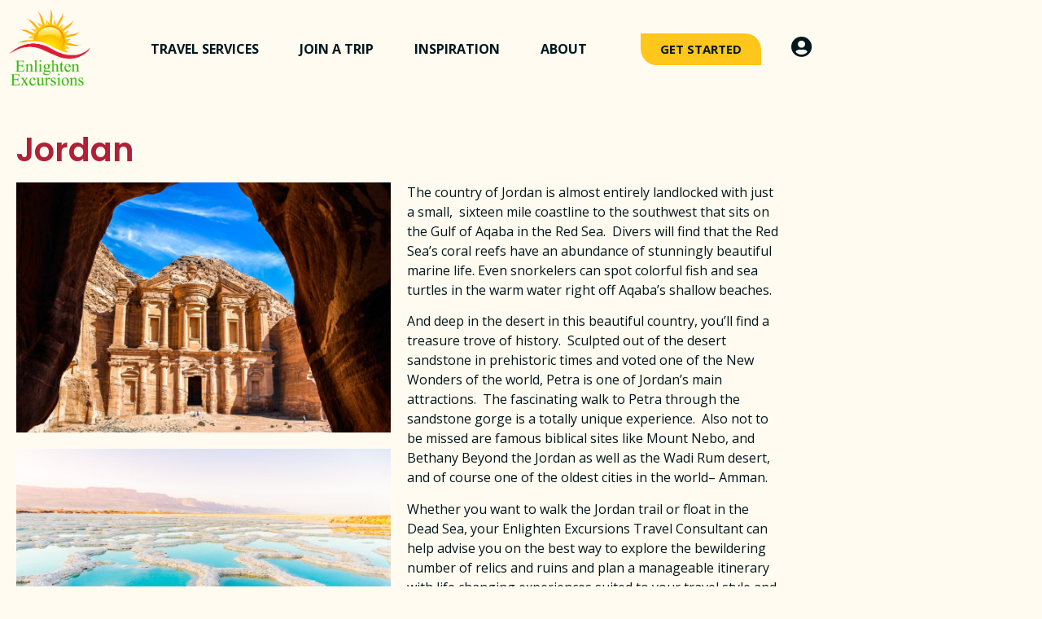

--- FILE ---
content_type: text/css; charset=UTF-8
request_url: https://enlightenexcursions.com/wp-content/uploads/elementor/css/post-2814.css?ver=1768534296
body_size: 1564
content:
.elementor-2814 .elementor-element.elementor-element-423659e0{border-style:solid;border-width:3px 0px 0px 0px;border-color:var( --e-global-color-2494341 );margin-top:5%;margin-bottom:0%;padding:50px 0px 50px 0px;}.elementor-2814 .elementor-element.elementor-element-1d6a1371 > .elementor-element-populated{margin:0% 20% 0% 0%;--e-column-margin-right:20%;--e-column-margin-left:0%;}.elementor-widget-theme-site-logo .widget-image-caption{color:var( --e-global-color-text );font-family:var( --e-global-typography-text-font-family ), Sans-serif;font-weight:var( --e-global-typography-text-font-weight );}.elementor-2814 .elementor-element.elementor-element-a4cd272 > .elementor-widget-container{margin:-35px 0px 0px 0px;padding:0px 0px 0px 0px;}.elementor-2814 .elementor-element.elementor-element-a4cd272 img{width:120px;}.elementor-widget-text-editor{font-family:var( --e-global-typography-text-font-family ), Sans-serif;font-weight:var( --e-global-typography-text-font-weight );color:var( --e-global-color-text );}.elementor-widget-text-editor.elementor-drop-cap-view-stacked .elementor-drop-cap{background-color:var( --e-global-color-primary );}.elementor-widget-text-editor.elementor-drop-cap-view-framed .elementor-drop-cap, .elementor-widget-text-editor.elementor-drop-cap-view-default .elementor-drop-cap{color:var( --e-global-color-primary );border-color:var( --e-global-color-primary );}.elementor-2814 .elementor-element.elementor-element-6f5d5d3a{font-size:14px;font-weight:normal;line-height:1.8em;color:rgba(84,89,95,0.79);}.elementor-widget-image .widget-image-caption{color:var( --e-global-color-text );font-family:var( --e-global-typography-text-font-family ), Sans-serif;font-weight:var( --e-global-typography-text-font-weight );}.elementor-2814 .elementor-element.elementor-element-e5f8c68{text-align:start;}.elementor-2814 .elementor-element.elementor-element-e5f8c68 img{max-width:200px;}.elementor-2814 .elementor-element.elementor-element-323fdd > .elementor-element-populated{margin:0px 0px 0px 0px;--e-column-margin-right:0px;--e-column-margin-left:0px;padding:0px 0px 0px 0px;}.elementor-widget-heading .elementor-heading-title{font-family:var( --e-global-typography-primary-font-family ), Sans-serif;font-weight:var( --e-global-typography-primary-font-weight );color:var( --e-global-color-primary );}.elementor-2814 .elementor-element.elementor-element-3227c8a8 .elementor-heading-title{font-size:18px;font-weight:500;color:var( --e-global-color-2494341 );}.elementor-2814 .elementor-element.elementor-element-26ca952b{margin-top:0px;margin-bottom:0px;}.elementor-widget-icon-list .elementor-icon-list-item:not(:last-child):after{border-color:var( --e-global-color-text );}.elementor-widget-icon-list .elementor-icon-list-icon i{color:var( --e-global-color-primary );}.elementor-widget-icon-list .elementor-icon-list-icon svg{fill:var( --e-global-color-primary );}.elementor-widget-icon-list .elementor-icon-list-item > .elementor-icon-list-text, .elementor-widget-icon-list .elementor-icon-list-item > a{font-family:var( --e-global-typography-text-font-family ), Sans-serif;font-weight:var( --e-global-typography-text-font-weight );}.elementor-widget-icon-list .elementor-icon-list-text{color:var( --e-global-color-secondary );}.elementor-2814 .elementor-element.elementor-element-3ff797c9 .elementor-icon-list-items:not(.elementor-inline-items) .elementor-icon-list-item:not(:last-child){padding-block-end:calc(14px/2);}.elementor-2814 .elementor-element.elementor-element-3ff797c9 .elementor-icon-list-items:not(.elementor-inline-items) .elementor-icon-list-item:not(:first-child){margin-block-start:calc(14px/2);}.elementor-2814 .elementor-element.elementor-element-3ff797c9 .elementor-icon-list-items.elementor-inline-items .elementor-icon-list-item{margin-inline:calc(14px/2);}.elementor-2814 .elementor-element.elementor-element-3ff797c9 .elementor-icon-list-items.elementor-inline-items{margin-inline:calc(-14px/2);}.elementor-2814 .elementor-element.elementor-element-3ff797c9 .elementor-icon-list-items.elementor-inline-items .elementor-icon-list-item:after{inset-inline-end:calc(-14px/2);}.elementor-2814 .elementor-element.elementor-element-3ff797c9 .elementor-icon-list-icon i{color:rgba(0,0,0,0.23);transition:color 0.3s;}.elementor-2814 .elementor-element.elementor-element-3ff797c9 .elementor-icon-list-icon svg{fill:rgba(0,0,0,0.23);transition:fill 0.3s;}.elementor-2814 .elementor-element.elementor-element-3ff797c9{--e-icon-list-icon-size:13px;--icon-vertical-offset:0px;}.elementor-2814 .elementor-element.elementor-element-3ff797c9 .elementor-icon-list-icon{padding-inline-end:9px;}.elementor-2814 .elementor-element.elementor-element-3ff797c9 .elementor-icon-list-item > .elementor-icon-list-text, .elementor-2814 .elementor-element.elementor-element-3ff797c9 .elementor-icon-list-item > a{font-size:13px;font-weight:normal;}.elementor-2814 .elementor-element.elementor-element-3ff797c9 .elementor-icon-list-text{color:rgba(0,0,0,0.79);transition:color 0.3s;}.elementor-2814 .elementor-element.elementor-element-3ff797c9 .elementor-icon-list-item:hover .elementor-icon-list-text{color:var( --e-global-color-2494341 );}.elementor-2814 .elementor-element.elementor-element-13c7bda1 .elementor-icon-list-items:not(.elementor-inline-items) .elementor-icon-list-item:not(:last-child){padding-block-end:calc(14px/2);}.elementor-2814 .elementor-element.elementor-element-13c7bda1 .elementor-icon-list-items:not(.elementor-inline-items) .elementor-icon-list-item:not(:first-child){margin-block-start:calc(14px/2);}.elementor-2814 .elementor-element.elementor-element-13c7bda1 .elementor-icon-list-items.elementor-inline-items .elementor-icon-list-item{margin-inline:calc(14px/2);}.elementor-2814 .elementor-element.elementor-element-13c7bda1 .elementor-icon-list-items.elementor-inline-items{margin-inline:calc(-14px/2);}.elementor-2814 .elementor-element.elementor-element-13c7bda1 .elementor-icon-list-items.elementor-inline-items .elementor-icon-list-item:after{inset-inline-end:calc(-14px/2);}.elementor-2814 .elementor-element.elementor-element-13c7bda1 .elementor-icon-list-icon i{color:rgba(0,0,0,0.23);transition:color 0.3s;}.elementor-2814 .elementor-element.elementor-element-13c7bda1 .elementor-icon-list-icon svg{fill:rgba(0,0,0,0.23);transition:fill 0.3s;}.elementor-2814 .elementor-element.elementor-element-13c7bda1{--e-icon-list-icon-size:13px;--icon-vertical-offset:0px;}.elementor-2814 .elementor-element.elementor-element-13c7bda1 .elementor-icon-list-icon{padding-inline-end:9px;}.elementor-2814 .elementor-element.elementor-element-13c7bda1 .elementor-icon-list-item > .elementor-icon-list-text, .elementor-2814 .elementor-element.elementor-element-13c7bda1 .elementor-icon-list-item > a{font-size:13px;font-weight:normal;}.elementor-2814 .elementor-element.elementor-element-13c7bda1 .elementor-icon-list-text{color:rgba(0,0,0,0.79);transition:color 0.3s;}.elementor-2814 .elementor-element.elementor-element-13c7bda1 .elementor-icon-list-item:hover .elementor-icon-list-text{color:var( --e-global-color-2494341 );}.elementor-2814 .elementor-element.elementor-element-75140797{--grid-template-columns:repeat(0, auto);--icon-size:12px;--grid-column-gap:5px;--grid-row-gap:0px;}.elementor-2814 .elementor-element.elementor-element-75140797 > .elementor-widget-container{margin:30px 0px 0px 0px;}.elementor-2814 .elementor-element.elementor-element-75140797 .elementor-social-icon{--icon-padding:0.9em;}.elementor-2814 .elementor-element.elementor-element-3d981e0 > .elementor-element-populated{padding:0% 5% 0% 5%;}.elementor-2814 .elementor-element.elementor-element-4ac26db3 .elementor-heading-title{font-size:18px;font-weight:500;color:var( --e-global-color-2494341 );}.elementor-widget-form .elementor-field-group > label, .elementor-widget-form .elementor-field-subgroup label{color:var( --e-global-color-text );}.elementor-widget-form .elementor-field-group > label{font-family:var( --e-global-typography-text-font-family ), Sans-serif;font-weight:var( --e-global-typography-text-font-weight );}.elementor-widget-form .elementor-field-type-html{color:var( --e-global-color-text );font-family:var( --e-global-typography-text-font-family ), Sans-serif;font-weight:var( --e-global-typography-text-font-weight );}.elementor-widget-form .elementor-field-group .elementor-field{color:var( --e-global-color-text );}.elementor-widget-form .elementor-field-group .elementor-field, .elementor-widget-form .elementor-field-subgroup label{font-family:var( --e-global-typography-text-font-family ), Sans-serif;font-weight:var( --e-global-typography-text-font-weight );}.elementor-widget-form .elementor-button{font-family:var( --e-global-typography-accent-font-family ), Sans-serif;font-weight:var( --e-global-typography-accent-font-weight );}.elementor-widget-form .e-form__buttons__wrapper__button-next{background-color:var( --e-global-color-accent );}.elementor-widget-form .elementor-button[type="submit"]{background-color:var( --e-global-color-accent );}.elementor-widget-form .e-form__buttons__wrapper__button-previous{background-color:var( --e-global-color-accent );}.elementor-widget-form .elementor-message{font-family:var( --e-global-typography-text-font-family ), Sans-serif;font-weight:var( --e-global-typography-text-font-weight );}.elementor-widget-form .e-form__indicators__indicator, .elementor-widget-form .e-form__indicators__indicator__label{font-family:var( --e-global-typography-accent-font-family ), Sans-serif;font-weight:var( --e-global-typography-accent-font-weight );}.elementor-widget-form{--e-form-steps-indicator-inactive-primary-color:var( --e-global-color-text );--e-form-steps-indicator-active-primary-color:var( --e-global-color-accent );--e-form-steps-indicator-completed-primary-color:var( --e-global-color-accent );--e-form-steps-indicator-progress-color:var( --e-global-color-accent );--e-form-steps-indicator-progress-background-color:var( --e-global-color-text );--e-form-steps-indicator-progress-meter-color:var( --e-global-color-text );}.elementor-widget-form .e-form__indicators__indicator__progress__meter{font-family:var( --e-global-typography-accent-font-family ), Sans-serif;font-weight:var( --e-global-typography-accent-font-weight );}.elementor-2814 .elementor-element.elementor-element-660b29f8 .elementor-field-group{padding-right:calc( 10px/2 );padding-left:calc( 10px/2 );margin-bottom:10px;}.elementor-2814 .elementor-element.elementor-element-660b29f8 .elementor-form-fields-wrapper{margin-left:calc( -10px/2 );margin-right:calc( -10px/2 );margin-bottom:-10px;}.elementor-2814 .elementor-element.elementor-element-660b29f8 .elementor-field-group.recaptcha_v3-bottomleft, .elementor-2814 .elementor-element.elementor-element-660b29f8 .elementor-field-group.recaptcha_v3-bottomright{margin-bottom:0;}body.rtl .elementor-2814 .elementor-element.elementor-element-660b29f8 .elementor-labels-inline .elementor-field-group > label{padding-left:0px;}body:not(.rtl) .elementor-2814 .elementor-element.elementor-element-660b29f8 .elementor-labels-inline .elementor-field-group > label{padding-right:0px;}body .elementor-2814 .elementor-element.elementor-element-660b29f8 .elementor-labels-above .elementor-field-group > label{padding-bottom:0px;}.elementor-2814 .elementor-element.elementor-element-660b29f8 .elementor-field-type-html{padding-bottom:0px;}.elementor-2814 .elementor-element.elementor-element-660b29f8 .elementor-field-group .elementor-field, .elementor-2814 .elementor-element.elementor-element-660b29f8 .elementor-field-subgroup label{font-size:13px;}.elementor-2814 .elementor-element.elementor-element-660b29f8 .elementor-field-group .elementor-field:not(.elementor-select-wrapper){background-color:#ffffff;border-color:#c9c9c9;border-radius:0px 0px 0px 0px;}.elementor-2814 .elementor-element.elementor-element-660b29f8 .elementor-field-group .elementor-select-wrapper select{background-color:#ffffff;border-color:#c9c9c9;border-radius:0px 0px 0px 0px;}.elementor-2814 .elementor-element.elementor-element-660b29f8 .elementor-field-group .elementor-select-wrapper::before{color:#c9c9c9;}.elementor-2814 .elementor-element.elementor-element-660b29f8 .elementor-button{font-size:13px;text-transform:uppercase;letter-spacing:4.9px;border-radius:0px 0px 0px 0px;}.elementor-2814 .elementor-element.elementor-element-660b29f8 .e-form__buttons__wrapper__button-next{background-color:var( --e-global-color-2494341 );color:#ffffff;}.elementor-2814 .elementor-element.elementor-element-660b29f8 .elementor-button[type="submit"]{background-color:var( --e-global-color-2494341 );color:#ffffff;}.elementor-2814 .elementor-element.elementor-element-660b29f8 .elementor-button[type="submit"] svg *{fill:#ffffff;}.elementor-2814 .elementor-element.elementor-element-660b29f8 .e-form__buttons__wrapper__button-previous{color:#ffffff;}.elementor-2814 .elementor-element.elementor-element-660b29f8 .e-form__buttons__wrapper__button-next:hover{background-color:#1c1c1c;color:#ffffff;}.elementor-2814 .elementor-element.elementor-element-660b29f8 .elementor-button[type="submit"]:hover{background-color:#1c1c1c;color:#ffffff;}.elementor-2814 .elementor-element.elementor-element-660b29f8 .elementor-button[type="submit"]:hover svg *{fill:#ffffff;}.elementor-2814 .elementor-element.elementor-element-660b29f8 .e-form__buttons__wrapper__button-previous:hover{color:#ffffff;}.elementor-2814 .elementor-element.elementor-element-660b29f8{--e-form-steps-indicators-spacing:20px;--e-form-steps-indicator-padding:30px;--e-form-steps-indicator-inactive-secondary-color:#ffffff;--e-form-steps-indicator-active-secondary-color:#ffffff;--e-form-steps-indicator-completed-secondary-color:#ffffff;--e-form-steps-divider-width:1px;--e-form-steps-divider-gap:10px;}.elementor-2814 .elementor-element.elementor-element-484bfff > .elementor-container > .elementor-column > .elementor-widget-wrap{align-content:center;align-items:center;}.elementor-2814 .elementor-element.elementor-element-484bfff:not(.elementor-motion-effects-element-type-background), .elementor-2814 .elementor-element.elementor-element-484bfff > .elementor-motion-effects-container > .elementor-motion-effects-layer{background-color:#FFFFFF;}.elementor-2814 .elementor-element.elementor-element-484bfff{transition:background 0.3s, border 0.3s, border-radius 0.3s, box-shadow 0.3s;margin-top:0px;margin-bottom:0px;padding:12px 0px 14px 0px;}.elementor-2814 .elementor-element.elementor-element-484bfff > .elementor-background-overlay{transition:background 0.3s, border-radius 0.3s, opacity 0.3s;}.elementor-2814 .elementor-element.elementor-element-a7f8ce0 > .elementor-container > .elementor-column > .elementor-widget-wrap{align-content:center;align-items:center;}.elementor-2814 .elementor-element.elementor-element-a7f8ce0:not(.elementor-motion-effects-element-type-background), .elementor-2814 .elementor-element.elementor-element-a7f8ce0 > .elementor-motion-effects-container > .elementor-motion-effects-layer{background-color:var( --e-global-color-2494341 );}.elementor-2814 .elementor-element.elementor-element-a7f8ce0 > .elementor-container{min-height:50px;}.elementor-2814 .elementor-element.elementor-element-a7f8ce0{transition:background 0.3s, border 0.3s, border-radius 0.3s, box-shadow 0.3s;}.elementor-2814 .elementor-element.elementor-element-a7f8ce0 > .elementor-background-overlay{transition:background 0.3s, border-radius 0.3s, opacity 0.3s;}.elementor-2814 .elementor-element.elementor-element-7049d08 > .elementor-widget-container{margin:0px 0px 0px 0px;padding:0px 0px 0px 0px;}.elementor-2814 .elementor-element.elementor-element-7049d08{text-align:start;}.elementor-2814 .elementor-element.elementor-element-7049d08 .elementor-heading-title{font-family:"Open Sans", Sans-serif;font-size:14px;font-weight:400;color:#FFFBF0;}.elementor-2814 .elementor-element.elementor-element-adfd147{text-align:start;}.elementor-2814 .elementor-element.elementor-element-adfd147 .elementor-heading-title{font-family:"Open Sans", Sans-serif;font-size:14px;font-weight:400;color:#FFFBF0;}.elementor-2814 .elementor-element.elementor-element-fa29cfa{width:auto;max-width:auto;text-align:end;}.elementor-2814 .elementor-element.elementor-element-fa29cfa .elementor-heading-title{font-family:"Playfair Display", Sans-serif;font-size:12px;font-weight:600;color:var( --e-global-color-f74cafe );}.elementor-theme-builder-content-area{height:400px;}.elementor-location-header:before, .elementor-location-footer:before{content:"";display:table;clear:both;}@media(max-width:1024px){.elementor-2814 .elementor-element.elementor-element-423659e0{padding:30px 20px 30px 20px;}.elementor-2814 .elementor-element.elementor-element-1d6a1371 > .elementor-element-populated{margin:0% 10% 0% 0%;--e-column-margin-right:10%;--e-column-margin-left:0%;}.elementor-2814 .elementor-element.elementor-element-3ff797c9 .elementor-icon-list-item > .elementor-icon-list-text, .elementor-2814 .elementor-element.elementor-element-3ff797c9 .elementor-icon-list-item > a{font-size:13px;}.elementor-2814 .elementor-element.elementor-element-13c7bda1 .elementor-icon-list-item > .elementor-icon-list-text, .elementor-2814 .elementor-element.elementor-element-13c7bda1 .elementor-icon-list-item > a{font-size:13px;}.elementor-2814 .elementor-element.elementor-element-a7f8ce0{padding:5px 20px 5px 20px;}}@media(max-width:767px){.elementor-2814 .elementor-element.elementor-element-423659e0{padding:30px 20px 30px 20px;}.elementor-2814 .elementor-element.elementor-element-1d6a1371{width:100%;}.elementor-2814 .elementor-element.elementor-element-a4cd272 img{width:80px;}.elementor-2814 .elementor-element.elementor-element-323fdd{width:100%;}.elementor-2814 .elementor-element.elementor-element-323fdd > .elementor-element-populated{margin:30px 0px 0px 0px;--e-column-margin-right:0px;--e-column-margin-left:0px;}.elementor-2814 .elementor-element.elementor-element-67c23acf{width:50%;}.elementor-2814 .elementor-element.elementor-element-4a92396e{width:50%;}.elementor-2814 .elementor-element.elementor-element-3d981e0 > .elementor-element-populated{margin:30px 0px 0px 0px;--e-column-margin-right:0px;--e-column-margin-left:0px;}.elementor-2814 .elementor-element.elementor-element-7049d08{text-align:center;}.elementor-2814 .elementor-element.elementor-element-adfd147{text-align:center;}.elementor-2814 .elementor-element.elementor-element-fa29cfa{text-align:center;}}@media(min-width:768px){.elementor-2814 .elementor-element.elementor-element-1d6a1371{width:33%;}.elementor-2814 .elementor-element.elementor-element-323fdd{width:33.664%;}.elementor-2814 .elementor-element.elementor-element-67c23acf{width:50%;}.elementor-2814 .elementor-element.elementor-element-4a92396e{width:49.992%;}.elementor-2814 .elementor-element.elementor-element-314c01b{width:70%;}.elementor-2814 .elementor-element.elementor-element-8324363{width:30%;}}@media(max-width:1024px) and (min-width:768px){.elementor-2814 .elementor-element.elementor-element-1d6a1371{width:33%;}.elementor-2814 .elementor-element.elementor-element-323fdd{width:33%;}.elementor-2814 .elementor-element.elementor-element-3d981e0{width:33%;}}/* Start custom CSS for html, class: .elementor-element-d53bcbe */.flex-grid-sixths {
  display: flex;
  justify-content: space-between;
}
.flex-grid-sixths .col {
  width: 16%;
}/* End custom CSS */

--- FILE ---
content_type: text/css; charset=UTF-8
request_url: https://enlightenexcursions.com/wp-content/uploads/elementor/css/post-9084.css?ver=1768534296
body_size: -217
content:
.elementor-widget-theme-post-title .elementor-heading-title{font-family:var( --e-global-typography-primary-font-family ), Sans-serif;font-weight:var( --e-global-typography-primary-font-weight );color:var( --e-global-color-primary );}.elementor-9084 .elementor-element.elementor-element-e14e014 > .elementor-container{max-width:980px;}.elementor-widget-theme-post-content{color:var( --e-global-color-text );font-family:var( --e-global-typography-text-font-family ), Sans-serif;font-weight:var( --e-global-typography-text-font-weight );}.elementor-widget-post-navigation span.post-navigation__prev--label{color:var( --e-global-color-text );}.elementor-widget-post-navigation span.post-navigation__next--label{color:var( --e-global-color-text );}.elementor-widget-post-navigation span.post-navigation__prev--label, .elementor-widget-post-navigation span.post-navigation__next--label{font-family:var( --e-global-typography-secondary-font-family ), Sans-serif;font-size:var( --e-global-typography-secondary-font-size );font-weight:var( --e-global-typography-secondary-font-weight );}.elementor-widget-post-navigation span.post-navigation__prev--title, .elementor-widget-post-navigation span.post-navigation__next--title{color:var( --e-global-color-secondary );font-family:var( --e-global-typography-secondary-font-family ), Sans-serif;font-size:var( --e-global-typography-secondary-font-size );font-weight:var( --e-global-typography-secondary-font-weight );}.elementor-9084 .elementor-element.elementor-element-59fd922 > .elementor-widget-container{margin:44px 0px 0px 0px;padding:5px 12px 5px 10px;}.elementor-9084 .elementor-element.elementor-element-59fd922 span.post-navigation__prev--label, .elementor-9084 .elementor-element.elementor-element-59fd922 span.post-navigation__next--label{font-family:"Poppins", Sans-serif;font-size:18px;font-weight:500;}.elementor-9084 .elementor-element.elementor-element-59fd922 span.post-navigation__prev--title, .elementor-9084 .elementor-element.elementor-element-59fd922 span.post-navigation__next--title{font-family:"Playfair Display", Sans-serif;font-size:16px;font-weight:500;}.elementor-9084 .elementor-element.elementor-element-59fd922 .post-navigation__arrow-wrapper{color:var( --e-global-color-2494341 );fill:var( --e-global-color-2494341 );font-size:30px;}@media(max-width:1024px){.elementor-widget-post-navigation span.post-navigation__prev--label, .elementor-widget-post-navigation span.post-navigation__next--label{font-size:var( --e-global-typography-secondary-font-size );}.elementor-widget-post-navigation span.post-navigation__prev--title, .elementor-widget-post-navigation span.post-navigation__next--title{font-size:var( --e-global-typography-secondary-font-size );}}@media(max-width:767px){.elementor-widget-post-navigation span.post-navigation__prev--label, .elementor-widget-post-navigation span.post-navigation__next--label{font-size:var( --e-global-typography-secondary-font-size );}.elementor-widget-post-navigation span.post-navigation__prev--title, .elementor-widget-post-navigation span.post-navigation__next--title{font-size:var( --e-global-typography-secondary-font-size );}}

--- FILE ---
content_type: text/css; charset=UTF-8
request_url: https://enlightenexcursions.com/wp-content/uploads/elementor/css/post-4426.css?ver=1768534373
body_size: -228
content:
.elementor-4426 .elementor-element.elementor-element-eef4c62 > .elementor-container{max-width:768px;}.elementor-4426 .elementor-element.elementor-element-4956a1a{--spacer-size:50px;}.elementor-widget-global .elementor-cta__title{font-family:var( --e-global-typography-primary-font-family ), Sans-serif;font-weight:var( --e-global-typography-primary-font-weight );}.elementor-widget-global .elementor-cta__description{font-family:var( --e-global-typography-text-font-family ), Sans-serif;font-weight:var( --e-global-typography-text-font-weight );}.elementor-widget-global .elementor-cta__button{font-family:var( --e-global-typography-accent-font-family ), Sans-serif;font-weight:var( --e-global-typography-accent-font-weight );}.elementor-widget-global .elementor-ribbon-inner{background-color:var( --e-global-color-accent );font-family:var( --e-global-typography-accent-font-family ), Sans-serif;font-weight:var( --e-global-typography-accent-font-weight );}.elementor-4426 .elementor-element.elementor-global-4417 .elementor-cta .elementor-cta__bg, .elementor-4426 .elementor-element.elementor-global-4417 .elementor-cta .elementor-cta__bg-overlay{transition-duration:1500ms;}.elementor-4426 .elementor-element.elementor-global-4417 .elementor-cta__content{text-align:center;}.elementor-4426 .elementor-element.elementor-global-4417 .elementor-cta__title{font-family:var( --e-global-typography-primary-font-family ), Sans-serif;font-weight:var( --e-global-typography-primary-font-weight );color:var( --e-global-color-2494341 );}.elementor-4426 .elementor-element.elementor-global-4417 .elementor-cta__description{color:var( --e-global-color-primary );}.elementor-4426 .elementor-element.elementor-global-4417 .elementor-cta__button{font-family:"Open Sans", Sans-serif;font-size:18px;font-weight:600;color:var( --e-global-color-2494341 );background-color:var( --e-global-color-accent );border-width:0px;}

--- FILE ---
content_type: text/css; charset=UTF-8
request_url: https://enlightenexcursions.com/wp-content/uploads/elementor/css/post-4339.css?ver=1768534373
body_size: 607
content:
.elementor-4339 .elementor-element.elementor-element-5e574300 > .elementor-container{min-height:768px;}.elementor-4339 .elementor-element.elementor-element-5e574300{padding:10% 10% 0% 10%;}.elementor-4339 .elementor-element.elementor-element-5f125ddb > .elementor-element-populated{padding:0% 15% 0% 15%;}.elementor-widget-heading .elementor-heading-title{font-family:var( --e-global-typography-primary-font-family ), Sans-serif;font-weight:var( --e-global-typography-primary-font-weight );color:var( --e-global-color-primary );}.elementor-4339 .elementor-element.elementor-element-62f4f89{text-align:center;}.elementor-4339 .elementor-element.elementor-element-62f4f89 .elementor-heading-title{font-family:"Poppins", Sans-serif;font-size:28px;font-weight:400;color:var( --e-global-color-f74cafe );}.elementor-4339 .elementor-element.elementor-element-151279ae > .elementor-widget-container{margin:0px 0px 0px 0px;}.elementor-4339 .elementor-element.elementor-element-151279ae{text-align:center;}.elementor-4339 .elementor-element.elementor-element-151279ae .elementor-heading-title{font-family:"Poppins", Sans-serif;font-size:29px;font-weight:400;text-transform:uppercase;color:var( --e-global-color-f74cafe );}.elementor-widget-global .elementor-field-group > label, .elementor-widget-global .elementor-field-subgroup label{color:var( --e-global-color-text );}.elementor-widget-global .elementor-field-group > label{font-family:var( --e-global-typography-text-font-family ), Sans-serif;font-weight:var( --e-global-typography-text-font-weight );}.elementor-widget-global .elementor-field-type-html{color:var( --e-global-color-text );font-family:var( --e-global-typography-text-font-family ), Sans-serif;font-weight:var( --e-global-typography-text-font-weight );}.elementor-widget-global .elementor-field-group .elementor-field{color:var( --e-global-color-text );}.elementor-widget-global .elementor-field-group .elementor-field, .elementor-widget-global .elementor-field-subgroup label{font-family:var( --e-global-typography-text-font-family ), Sans-serif;font-weight:var( --e-global-typography-text-font-weight );}.elementor-widget-global .elementor-button{font-family:var( --e-global-typography-accent-font-family ), Sans-serif;font-weight:var( --e-global-typography-accent-font-weight );}.elementor-widget-global .e-form__buttons__wrapper__button-next{background-color:var( --e-global-color-accent );}.elementor-widget-global .elementor-button[type="submit"]{background-color:var( --e-global-color-accent );}.elementor-widget-global .e-form__buttons__wrapper__button-previous{background-color:var( --e-global-color-accent );}.elementor-widget-global .elementor-message{font-family:var( --e-global-typography-text-font-family ), Sans-serif;font-weight:var( --e-global-typography-text-font-weight );}.elementor-widget-global .e-form__indicators__indicator, .elementor-widget-global .e-form__indicators__indicator__label{font-family:var( --e-global-typography-accent-font-family ), Sans-serif;font-weight:var( --e-global-typography-accent-font-weight );}.elementor-widget-global{--e-form-steps-indicator-inactive-primary-color:var( --e-global-color-text );--e-form-steps-indicator-active-primary-color:var( --e-global-color-accent );--e-form-steps-indicator-completed-primary-color:var( --e-global-color-accent );--e-form-steps-indicator-progress-color:var( --e-global-color-accent );--e-form-steps-indicator-progress-background-color:var( --e-global-color-text );--e-form-steps-indicator-progress-meter-color:var( --e-global-color-text );}.elementor-widget-global .e-form__indicators__indicator__progress__meter{font-family:var( --e-global-typography-accent-font-family ), Sans-serif;font-weight:var( --e-global-typography-accent-font-weight );}.elementor-4339 .elementor-element.elementor-global-4390{width:initial;max-width:initial;align-self:flex-start;--e-form-steps-indicators-spacing:20px;--e-form-steps-indicator-padding:30px;--e-form-steps-indicator-inactive-secondary-color:#ffffff;--e-form-steps-indicator-active-secondary-color:#ffffff;--e-form-steps-indicator-completed-secondary-color:#ffffff;--e-form-steps-divider-width:1px;--e-form-steps-divider-gap:10px;}.elementor-4339 .elementor-element.elementor-global-4390 .elementor-field-group{padding-right:calc( 10px/2 );padding-left:calc( 10px/2 );margin-bottom:10px;}.elementor-4339 .elementor-element.elementor-global-4390 .elementor-form-fields-wrapper{margin-left:calc( -10px/2 );margin-right:calc( -10px/2 );margin-bottom:-10px;}.elementor-4339 .elementor-element.elementor-global-4390 .elementor-field-group.recaptcha_v3-bottomleft, .elementor-4339 .elementor-element.elementor-global-4390 .elementor-field-group.recaptcha_v3-bottomright{margin-bottom:0;}body.rtl .elementor-4339 .elementor-element.elementor-global-4390 .elementor-labels-inline .elementor-field-group > label{padding-left:0px;}body:not(.rtl) .elementor-4339 .elementor-element.elementor-global-4390 .elementor-labels-inline .elementor-field-group > label{padding-right:0px;}body .elementor-4339 .elementor-element.elementor-global-4390 .elementor-labels-above .elementor-field-group > label{padding-bottom:0px;}.elementor-4339 .elementor-element.elementor-global-4390 .elementor-field-group > label, .elementor-4339 .elementor-element.elementor-global-4390 .elementor-field-subgroup label{color:#00171D;}.elementor-4339 .elementor-element.elementor-global-4390 .elementor-field-type-html{padding-bottom:0px;}.elementor-4339 .elementor-element.elementor-global-4390 .elementor-field-group .elementor-field:not(.elementor-select-wrapper){background-color:#ffffff;}.elementor-4339 .elementor-element.elementor-global-4390 .elementor-field-group .elementor-select-wrapper select{background-color:#ffffff;}.elementor-4339 .elementor-element.elementor-global-4390 .elementor-button{font-family:"Open Sans", Sans-serif;font-weight:bold;text-transform:uppercase;}.elementor-4339 .elementor-element.elementor-global-4390 .e-form__buttons__wrapper__button-next{background-color:#00171D87;color:var( --e-global-color-f74cafe );}.elementor-4339 .elementor-element.elementor-global-4390 .elementor-button[type="submit"]{background-color:#00171D87;color:var( --e-global-color-f74cafe );}.elementor-4339 .elementor-element.elementor-global-4390 .elementor-button[type="submit"] svg *{fill:var( --e-global-color-f74cafe );}.elementor-4339 .elementor-element.elementor-global-4390 .e-form__buttons__wrapper__button-previous{color:#ffffff;}.elementor-4339 .elementor-element.elementor-global-4390 .e-form__buttons__wrapper__button-next:hover{color:#ffffff;}.elementor-4339 .elementor-element.elementor-global-4390 .elementor-button[type="submit"]:hover{color:#ffffff;}.elementor-4339 .elementor-element.elementor-global-4390 .elementor-button[type="submit"]:hover svg *{fill:#ffffff;}.elementor-4339 .elementor-element.elementor-global-4390 .e-form__buttons__wrapper__button-previous:hover{color:#ffffff;}#elementor-popup-modal-4339 .dialog-widget-content{animation-duration:1.2s;background-image:url("https://enlightenexcursions.com/wp-content/uploads/2021/08/curacao-site-image-scaled.jpg");background-position:center center;background-size:cover;box-shadow:2px 8px 23px 3px rgba(0,0,0,0.2);}#elementor-popup-modal-4339{background-color:rgba(255,255,255,0.8);justify-content:center;align-items:center;pointer-events:all;}#elementor-popup-modal-4339 .dialog-message{width:640px;height:480px;align-items:center;}#elementor-popup-modal-4339 .dialog-close-button{display:flex;}#elementor-popup-modal-4339 .dialog-close-button i{color:#ffffff;}#elementor-popup-modal-4339 .dialog-close-button svg{fill:#ffffff;}@media(max-width:767px){.elementor-4339 .elementor-element.elementor-element-5e574300{padding:0px 0px 0px 0px;}.elementor-4339 .elementor-element.elementor-element-5f125ddb > .elementor-element-populated{padding:0px 35px 0px 35px;}#elementor-popup-modal-4339 .dialog-widget-content{background-position:center center;}}/* Start custom CSS for global, class: .elementor-global-4390 */.smart-form {margin:0 auto;}/* End custom CSS */